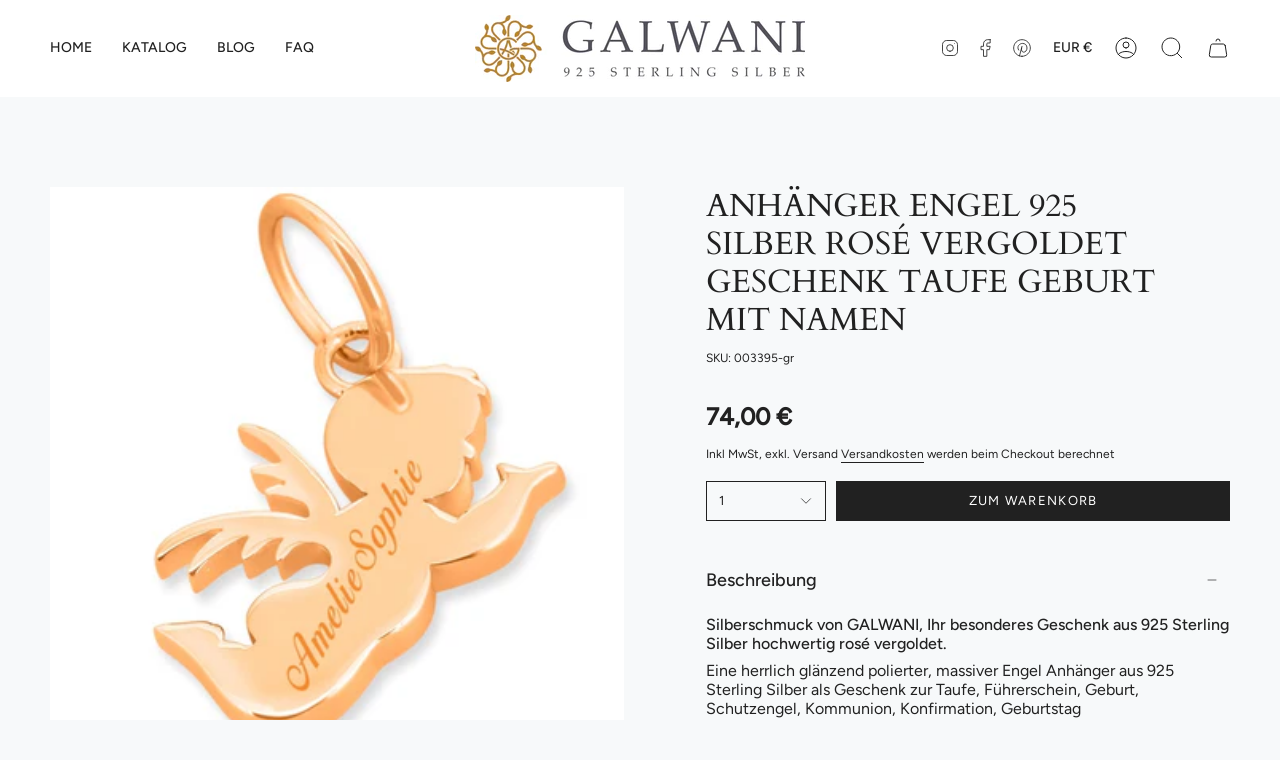

--- FILE ---
content_type: text/html; charset=utf-8
request_url: https://galwani.de/products/anhaenger-engel-rose-vergoldet-geschenk-taufe-geburt-mit-namen?section_id=api-product-grid-item
body_size: 777
content:
<div id="shopify-section-api-product-grid-item" class="shopify-section">
<div data-api-content>
<div class="product-item large-up--one-quarter medium--one-quarter small--one-whole product-item--borderless product-item--centered product-item--outer-text " id="product-item--api-product-grid-item-8427692294473" data-product-grid-item data-slide="||itemIndex||" data-slide-index="||itemIndex||">
  <div class="product-item__image" data-product-image>
    <a class="product-link" href="/products/anhaenger-engel-rose-vergoldet-geschenk-taufe-geburt-mit-namen" aria-label="ANHÄNGER ENGEL 925 SILBER ROSÉ VERGOLDET GESCHENK TAUFE GEBURT MIT NAMEN" data-product-link="/products/anhaenger-engel-rose-vergoldet-geschenk-taufe-geburt-mit-namen"><div class="product-item__bg" data-product-image-default><figure class="image-wrapper image-wrapper--cover lazy-image lazy-image--backfill is-loading" style="--aspect-ratio: 1;" data-aos="img-in"
  data-aos-delay="||itemAosDelay||"
  data-aos-duration="800"
  data-aos-anchor="#product-item--api-product-grid-item-8427692294473"
  data-aos-easing="ease-out-quart"><img src="//galwani.de/cdn/shop/products/engel_gro_ros.jpg?v=1686562907&amp;width=876" alt="" srcset="//galwani.de/cdn/shop/products/engel_gro_ros.jpg?v=1686562907&amp;width=136 136w, //galwani.de/cdn/shop/products/engel_gro_ros.jpg?v=1686562907&amp;width=160 160w, //galwani.de/cdn/shop/products/engel_gro_ros.jpg?v=1686562907&amp;width=180 180w, //galwani.de/cdn/shop/products/engel_gro_ros.jpg?v=1686562907&amp;width=220 220w, //galwani.de/cdn/shop/products/engel_gro_ros.jpg?v=1686562907&amp;width=254 254w, //galwani.de/cdn/shop/products/engel_gro_ros.jpg?v=1686562907&amp;width=270 270w, //galwani.de/cdn/shop/products/engel_gro_ros.jpg?v=1686562907&amp;width=284 284w, //galwani.de/cdn/shop/products/engel_gro_ros.jpg?v=1686562907&amp;width=292 292w, //galwani.de/cdn/shop/products/engel_gro_ros.jpg?v=1686562907&amp;width=320 320w, //galwani.de/cdn/shop/products/engel_gro_ros.jpg?v=1686562907&amp;width=460 460w, //galwani.de/cdn/shop/products/engel_gro_ros.jpg?v=1686562907&amp;width=480 480w, //galwani.de/cdn/shop/products/engel_gro_ros.jpg?v=1686562907&amp;width=528 528w, //galwani.de/cdn/shop/products/engel_gro_ros.jpg?v=1686562907&amp;width=568 568w, //galwani.de/cdn/shop/products/engel_gro_ros.jpg?v=1686562907&amp;width=584 584w, //galwani.de/cdn/shop/products/engel_gro_ros.jpg?v=1686562907&amp;width=640 640w" width="876" height="876" loading="lazy" sizes="(min-width: 1400px) calc(25vw - 16px), (min-width: 750px) calc(33vw - 16px), (min-width: 480px) calc(50vw - 16px), calc(100vw - 32px)" class="is-loading">
</figure>
&nbsp;</div></a>

    
  </div>

  <div class="product-information" data-product-information>
    <div class="product-item__info">
      <a class="product-link" href="/products/anhaenger-engel-rose-vergoldet-geschenk-taufe-geburt-mit-namen" aria-label="ANHÄNGER ENGEL 925 SILBER ROSÉ VERGOLDET GESCHENK TAUFE GEBURT MIT NAMEN" data-product-link="/products/anhaenger-engel-rose-vergoldet-geschenk-taufe-geburt-mit-namen"><p class="product-item__title">ANHÄNGER ENGEL 925 SILBER ROSÉ VERGOLDET GESCHENK TAUFE GEBURT MIT NAMEN</p>

        <div class="product-item__price__holder"><div class="product-item__price" data-product-price><span class="price">
  
    <span class="new-price">
      
74,00 €
</span>
    
  
</span>

          </div>
        </div>
      </a></div>
  </div>
</div></div></div>